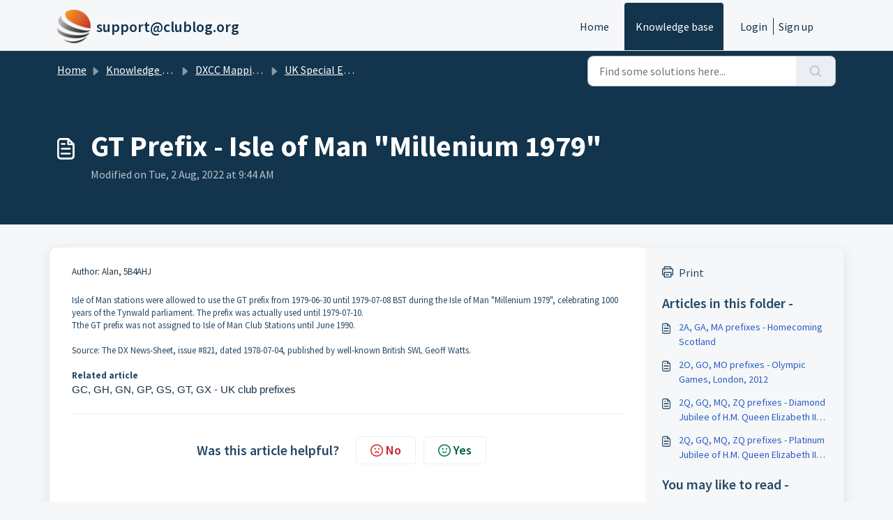

--- FILE ---
content_type: application/javascript
request_url: https://clublog.freshdesk.com/assets/cdn/portal/scripts/nonce.js
body_size: -2148
content:
(window.webpackJsonp=window.webpackJsonp||[]).push([[99],{209:function(e,t,a){a.nc=window.cspNonce}},[[209,0]]]);